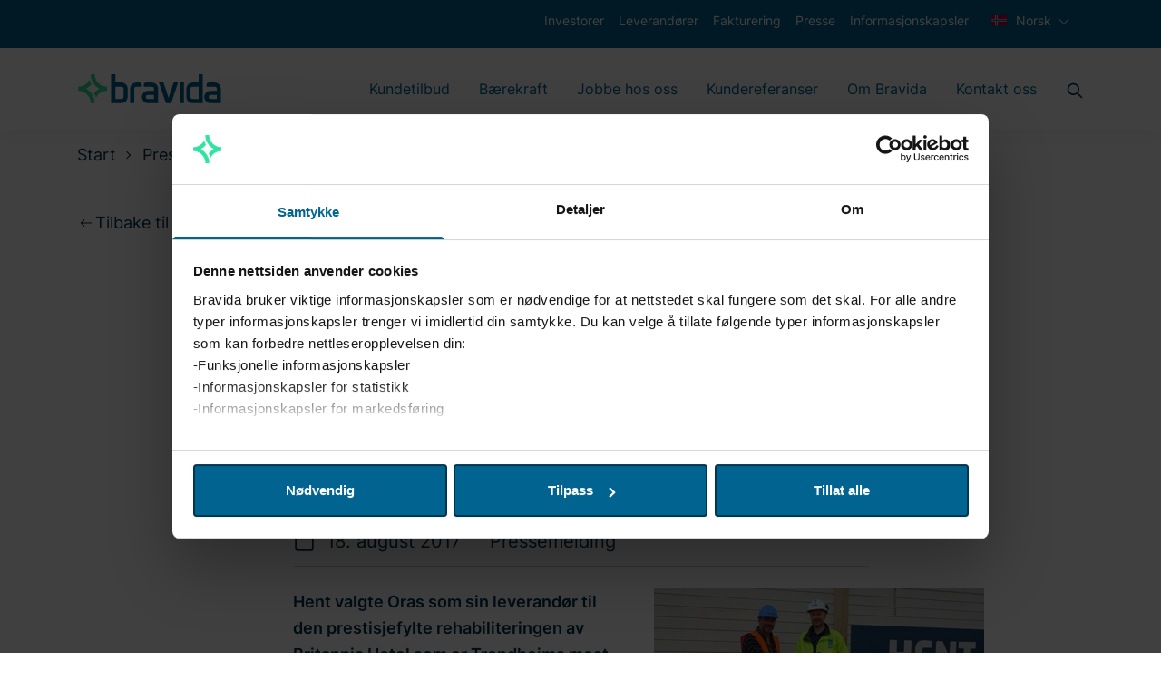

--- FILE ---
content_type: text/html; charset=utf-8
request_url: https://www.bravida.no/presse/pressemeldinger/2017/oras-leverer-rorkontrakten-til-britannia-hotel/
body_size: 15751
content:

<!DOCTYPE html>
<html lang="no" class="no-js">
<head>


<meta charset="utf-8" />
<meta http-equiv="x-ua-compatible" content="ie=edge" />
<title>ORAS LEVERER R&#xD8;RKONTRAKTEN TIL BRITANNIA HOTEL - Bravida</title>
<meta property="og:title" content="ORAS LEVERER R&#xD8;RKONTRAKTEN TIL BRITANNIA HOTEL - Bravida" />
<meta property="og:site_name" content="Bravida" />
<meta property="og:type" content="website" />
<meta property="og:url" content="https://www.bravida.no/presse/pressemeldinger/2017/oras-leverer-rorkontrakten-til-britannia-hotel/" />


    <meta name="description" content="Hent valgte Oras som sin leverand&#xF8;r til den prestisjefylte rehabiliteringen av Britannia Hotel som er Trondheims mest &#xE6;rverdige og klassiske hotell, sentralt plassert midt i Trondheim sentrum." />
    <meta property="og:description" content="Hent valgte Oras som sin leverand&#xF8;r til den prestisjefylte rehabiliteringen av Britannia Hotel som er Trondheims mest &#xE6;rverdige og klassiske hotell, sentralt plassert midt i Trondheim sentrum." />

<meta name="version" content="0.1.0" />
<meta name="viewport" content="width=device-width, initial-scale=1" />
<meta name="format-detection" content="telephone=no" />
<link href="https://www.bravida.no/presse/pressemeldinger/2017/oras-leverer-rorkontrakten-til-britannia-hotel/" rel="canonical" />





    <meta name="google-site-verification" content="aSTTDPRot6NSUViOY3DIVAk7RuYyralRaATJ_O3Ri2Y" />

    <script>
        document.querySelector('html').className =
            document.querySelector('html').className.replace(/\bno-\b/, '')
    </script>

        <!-- End Google Tag Manager -->
        <script>dataLayer = [{ 'uaIdCurrentMarket': 'UA-4813546-3', 'currentMarket': 'no' }];</script>
        <script>
            (function (w, d, s, l, i) {
                w[l] = w[l] || []; w[l].push({
                    'gtm.start':
                        new Date().getTime(), event: 'gtm.js'
                }); var f = d.getElementsByTagName(s)[0],
                    j = d.createElement(s), dl = l != 'dataLayer' ? '&l=' + l : ''; j.async = true; j.src =
                        '//www.googletagmanager.com/gtm.js?id=' + i + dl; f.parentNode.insertBefore(j, f);
            })(window, document, 'script', 'dataLayer', 'GTM-5NCDCN');
        </script>
        <!-- End Google Tag Manager -->
    <script>
        //Fallback Load cookiebot manually if initialization by GTM failed (probably due to ad blocker)
        window.addEventListener("load", (event) => {
            if (typeof Cookiebot === 'undefined') {
                var s = document.createElement('script');
                s.id = "Cookiebot";
                s.setAttribute('src', 'https://consent.cookiebot.com/uc.js');
                s.setAttribute('data-cbid', 'a16a5c04-9c65-4945-9ab4-44cdffae5c7a');
                document.body.appendChild(s);
            }
        });
    </script>


    
    
    <link rel="shortcut icon" href="/Static/favicons/favicon.ico">
    <link rel="icon" type="image/png" sizes="16x16" href="/Static/favicons/favicon-16x16.png">
    <link rel="icon" type="image/png" sizes="32x32" href="/Static/favicons/favicon-32x32.png">
    <link rel="icon" type="image/png" sizes="48x48" href="/Static/favicons/favicon-48x48.png">
    <meta name="mobile-web-app-capable" content="yes">
    <meta name="theme-color" content="#fff">
    <meta name="application-name" content="Bravida">
    <link rel="apple-touch-icon" sizes="57x57" href="/Static/favicons/apple-touch-icon-57x57.png">
    <link rel="apple-touch-icon" sizes="60x60" href="/Static/favicons/apple-touch-icon-60x60.png">
    <link rel="apple-touch-icon" sizes="72x72" href="/Static/favicons/apple-touch-icon-72x72.png">
    <link rel="apple-touch-icon" sizes="76x76" href="/Static/favicons/apple-touch-icon-76x76.png">
    <link rel="apple-touch-icon" sizes="114x114" href="/Static/favicons/apple-touch-icon-114x114.png">
    <link rel="apple-touch-icon" sizes="120x120" href="/Static/favicons/apple-touch-icon-120x120.png">
    <link rel="apple-touch-icon" sizes="144x144" href="/Static/favicons/apple-touch-icon-144x144.png">
    <link rel="apple-touch-icon" sizes="152x152" href="/Static/favicons/apple-touch-icon-152x152.png">
    <link rel="apple-touch-icon" sizes="167x167" href="/Static/favicons/apple-touch-icon-167x167.png">
    <link rel="apple-touch-icon" sizes="180x180" href="/Static/favicons/apple-touch-icon-180x180.png">
    <link rel="apple-touch-icon" sizes="1024x1024" href="/Static/favicons/apple-touch-icon-1024x1024.png">
    <meta name="apple-mobile-web-app-capable" content="yes">
    <meta name="apple-mobile-web-app-status-bar-style" content="black-translucent">
    <meta name="apple-mobile-web-app-title" content="Bravida">
    <meta name="msapplication-TileColor" content="#fff">
    <meta name="msapplication-TileImage" content="/Static/favicons/mstile-144x144.png">
    <meta name="msapplication-config" content="/Static/favicons/browserconfig.xml">
<link href="/Static/dist/app.74efa84c5775bf5e82ca.css" rel="stylesheet"><script type="text/javascript">!function(T,l,y){var S=T.location,u="script",k="instrumentationKey",D="ingestionendpoint",C="disableExceptionTracking",E="ai.device.",I="toLowerCase",b="crossOrigin",w="POST",e="appInsightsSDK",t=y.name||"appInsights";(y.name||T[e])&&(T[e]=t);var n=T[t]||function(d){var g=!1,f=!1,m={initialize:!0,queue:[],sv:"4",version:2,config:d};function v(e,t){var n={},a="Browser";return n[E+"id"]=a[I](),n[E+"type"]=a,n["ai.operation.name"]=S&&S.pathname||"_unknown_",n["ai.internal.sdkVersion"]="javascript:snippet_"+(m.sv||m.version),{time:function(){var e=new Date;function t(e){var t=""+e;return 1===t.length&&(t="0"+t),t}return e.getUTCFullYear()+"-"+t(1+e.getUTCMonth())+"-"+t(e.getUTCDate())+"T"+t(e.getUTCHours())+":"+t(e.getUTCMinutes())+":"+t(e.getUTCSeconds())+"."+((e.getUTCMilliseconds()/1e3).toFixed(3)+"").slice(2,5)+"Z"}(),iKey:e,name:"Microsoft.ApplicationInsights."+e.replace(/-/g,"")+"."+t,sampleRate:100,tags:n,data:{baseData:{ver:2}}}}var h=d.url||y.src;if(h){function a(e){var t,n,a,i,r,o,s,c,p,l,u;g=!0,m.queue=[],f||(f=!0,t=h,s=function(){var e={},t=d.connectionString;if(t)for(var n=t.split(";"),a=0;a<n.length;a++){var i=n[a].split("=");2===i.length&&(e[i[0][I]()]=i[1])}if(!e[D]){var r=e.endpointsuffix,o=r?e.location:null;e[D]="https://"+(o?o+".":"")+"dc."+(r||"services.visualstudio.com")}return e}(),c=s[k]||d[k]||"",p=s[D],l=p?p+"/v2/track":config.endpointUrl,(u=[]).push((n="SDK LOAD Failure: Failed to load Application Insights SDK script (See stack for details)",a=t,i=l,(o=(r=v(c,"Exception")).data).baseType="ExceptionData",o.baseData.exceptions=[{typeName:"SDKLoadFailed",message:n.replace(/\./g,"-"),hasFullStack:!1,stack:n+"\nSnippet failed to load ["+a+"] -- Telemetry is disabled\nHelp Link: https://go.microsoft.com/fwlink/?linkid=2128109\nHost: "+(S&&S.pathname||"_unknown_")+"\nEndpoint: "+i,parsedStack:[]}],r)),u.push(function(e,t,n,a){var i=v(c,"Message"),r=i.data;r.baseType="MessageData";var o=r.baseData;return o.message='AI (Internal): 99 message:"'+("SDK LOAD Failure: Failed to load Application Insights SDK script (See stack for details) ("+n+")").replace(/\"/g,"")+'"',o.properties={endpoint:a},i}(0,0,t,l)),function(e,t){if(JSON){var n=T.fetch;if(n&&!y.useXhr)n(t,{method:w,body:JSON.stringify(e),mode:"cors"});else if(XMLHttpRequest){var a=new XMLHttpRequest;a.open(w,t),a.setRequestHeader("Content-type","application/json"),a.send(JSON.stringify(e))}}}(u,l))}function i(e,t){f||setTimeout(function(){!t&&m.core||a()},500)}var e=function(){var n=l.createElement(u);n.src=h;var e=y[b];return!e&&""!==e||"undefined"==n[b]||(n[b]=e),n.onload=i,n.onerror=a,n.onreadystatechange=function(e,t){"loaded"!==n.readyState&&"complete"!==n.readyState||i(0,t)},n}();y.ld<0?l.getElementsByTagName("head")[0].appendChild(e):setTimeout(function(){l.getElementsByTagName(u)[0].parentNode.appendChild(e)},y.ld||0)}try{m.cookie=l.cookie}catch(p){}function t(e){for(;e.length;)!function(t){m[t]=function(){var e=arguments;g||m.queue.push(function(){m[t].apply(m,e)})}}(e.pop())}var n="track",r="TrackPage",o="TrackEvent";t([n+"Event",n+"PageView",n+"Exception",n+"Trace",n+"DependencyData",n+"Metric",n+"PageViewPerformance","start"+r,"stop"+r,"start"+o,"stop"+o,"addTelemetryInitializer","setAuthenticatedUserContext","clearAuthenticatedUserContext","flush"]),m.SeverityLevel={Verbose:0,Information:1,Warning:2,Error:3,Critical:4};var s=(d.extensionConfig||{}).ApplicationInsightsAnalytics||{};if(!0!==d[C]&&!0!==s[C]){method="onerror",t(["_"+method]);var c=T[method];T[method]=function(e,t,n,a,i){var r=c&&c(e,t,n,a,i);return!0!==r&&m["_"+method]({message:e,url:t,lineNumber:n,columnNumber:a,error:i}),r},d.autoExceptionInstrumented=!0}return m}(y.cfg);(T[t]=n).queue&&0===n.queue.length&&n.trackPageView({})}(window,document,{
src: "https://az416426.vo.msecnd.net/scripts/b/ai.2.min.js",
cfg: { 
    connectionString: 'InstrumentationKey=d6180845-fd63-46a1-a227-5caae5bc816a;IngestionEndpoint=https://swedencentral-0.in.applicationinsights.azure.com/;ApplicationId=68e9a2e3-cc54-4eb2-8a82-14b79bb5f8da'
}});
    </script></head>
<body class="Page pressfeedpage" data-currentpageid="6497" data-lang="no">
        <!-- Google Tag Manager (noscript) -->
        <noscript>
            <iframe src="//www.googletagmanager.com/ns.html?id=GTM-5NCDCN"
                    height="0" width="0" style="display: none; visibility: hidden"></iframe>
        </noscript>
        <!-- End Google Tag Manager (noscript) -->
    
    
    <script>
        var currentEpiLanguage = 'no';
    </script>

    <div class="page-container">

<header>
    <div class="bg-dark-blue d-none d-md-block top-header-row">
        <div class="container-xl">
            <div class="row">
                <div class="d-flex col-12 text-xs text-white">
                    <ul class="d-flex ml-auto">
                                <li class="px-2 py-3">
                                    <a href="https://investors.bravida.com/en" class="text-white ml-auto text-xs hover:underline" target="_blank">
                                        Investorer
                                    </a>
                                </li>
                                <li class="px-2 py-3">
                                    <a href="/leverandor/" class="text-white ml-auto text-xs hover:underline">
                                        Leverand&#xF8;rer
                                    </a>
                                </li>
                                <li class="px-2 py-3">
                                    <a href="/fakturering/" class="text-white ml-auto text-xs hover:underline">
                                        Fakturering
                                    </a>
                                </li>
                                <li class="px-2 py-3">
                                    <a href="/presse/" class="text-white ml-auto text-xs hover:underline">
                                        Presse
                                    </a>
                                </li>
                                <li class="px-2 py-3">
                                    <a href="/om-bravida/cookies/" class="text-white ml-auto text-xs hover:underline">
                                        Informasjonskapsler
                                    </a>
                                </li>
                        <li class="px-2 py-3">
                            
<div class="js-dropdown position-relative">
    <div class="c-dropdown__button-container">
        <button class="c-dropdown__button c-dropdown__button--white position-relative text-base button-reset js-dropdown-button d-flex" data-a11y-toggle="header-dropdown" aria-label="Velg språk">
            <svg version="1.1" id="Capa_1" xmlns="http://www.w3.org/2000/svg" xmlns:xlink="http://www.w3.org/1999/xlink" x="0px" y="0px" viewBox="0 0 512 512" style="enable-background:new 0 0 512 512;" xml:space="preserve" class="mr-2 pb-1 w-6 h-6" aria-hidden="true" focusable="false">
<rect y="85.334" style="fill:#D80027;" width="512" height="341.337" />
<polygon style="fill:#F0F0F0;" points="512,295.883 202.195,295.883 202.195,426.666 183.652,426.666 140.978,426.666   122.435,426.666 122.435,295.883 0,295.883 0,277.329 0,234.666 0,216.111 122.435,216.111 122.435,85.329 140.978,85.329   183.652,85.329 202.195,85.329 202.195,216.111 512,216.111 512,234.666 512,277.329 " />
<polygon style="fill:#2E52B2;" points="512,234.666 512,277.329 183.652,277.329 183.652,426.666 140.978,426.666 140.978,277.329   0,277.329 0,234.666 140.978,234.666 140.978,85.329 183.652,85.329 183.652,234.666 " />
<g>
</g>
<g>
</g>
<g>
</g>
<g>
</g>
<g>
</g>
<g>
</g>
<g>
</g>
<g>
</g>
<g>
</g>
<g>
</g>
<g>
</g>
<g>
</g>
<g>
</g>
<g>
</g>
<g>
</g>
</svg>
            Norsk
        </button>
    </div>
    <ul id="header-dropdown" class="c-dropdown__items list-style-none row" aria-hidden="true">
            <li class="c-dropdown__item w-100 text-primary">
                <a href="https://www.bravida.dk/" class="d-flex text-sm">
                    <svg version="1.1" id="Capa_1" xmlns="http://www.w3.org/2000/svg" xmlns:xlink="http://www.w3.org/1999/xlink" x="0px" y="0px" viewBox="0 0 512 512" style="enable-background:new 0 0 512 512;" xml:space="preserve" class="mr-2 w-6 h-6" aria-hidden="true" focusable="false">
<rect y="85.333" style="fill:#D80027;" width="512" height="341.337" />
<polygon style="fill:#F0F0F0;" points="192,85.33 128,85.33 128,223.996 0,223.996 0,287.996 128,287.996 128,426.662 192,426.662   192,287.996 512,287.996 512,223.996 192,223.996 " />
<g>
</g>
<g>
</g>
<g>
</g>
<g>
</g>
<g>
</g>
<g>
</g>
<g>
</g>
<g>
</g>
<g>
</g>
<g>
</g>
<g>
</g>
<g>
</g>
<g>
</g>
<g>
</g>
<g>
</g>
</svg> dansk
                </a>
            </li>
            <li class="c-dropdown__item w-100 text-primary">
                <a href="https://www.bravida.se/" class="d-flex text-sm">
                    <svg viewBox="0 0 20 14" version="1.1" xmlns="http://www.w3.org/2000/svg" xmlns:xlink="http://www.w3.org/1999/xlink" class="mr-2 w-6 h-6" aria-hidden="true" focusable="false">
  <title>sweden copy</title>
  <g id="Symbols" stroke="none" stroke-width="1" fill="none" fill-rule="evenodd">
    <g id="UI" transform="translate(-166.000000, -4588.000000)" fill-rule="nonzero">
      <g id="sweden-copy" transform="translate(166.000000, 4588.000000)">
        <rect id="Rectangle" fill="#0052B4" x="0" y="0.0130078125" width="20" height="13.3334766"></rect>
        <polygon id="Path" fill="#FFDA44" points="7.5 0.012890625 5 0.012890625 5 5.42953125 0 5.42953125 0 7.92953125 5 7.92953125 5 13.3461719 7.5 13.3461719 7.5 7.92953125 20 7.92953125 20 5.42953125 7.5 5.42953125"></polygon>
      </g>
    </g>
  </g>
</svg> svenska
                </a>
            </li>
            <li class="c-dropdown__item w-100 text-primary">
                <a href="/en/" class="d-flex text-sm">
                    <svg version="1.1" id="Capa_1" xmlns="http://www.w3.org/2000/svg" xmlns:xlink="http://www.w3.org/1999/xlink" x="0px" y="0px" viewBox="0 0 512 512" style="enable-background:new 0 0 512 512;" xml:space="preserve" class="mr-2 w-6 h-6" aria-hidden="true" focusable="false">
<rect y="85.333" style="fill:#F0F0F0;" width="512" height="341.337" />
<polygon style="fill:#D80027;" points="288,85.33 224,85.33 224,223.996 0,223.996 0,287.996 224,287.996 224,426.662 288,426.662   288,287.996 512,287.996 512,223.996 288,223.996 " />
<g>
	<polygon style="fill:#0052B4;" points="393.785,315.358 512,381.034 512,315.358  " />
	<polygon style="fill:#0052B4;" points="311.652,315.358 512,426.662 512,395.188 368.307,315.358  " />
	<polygon style="fill:#0052B4;" points="458.634,426.662 311.652,344.998 311.652,426.662  " />
</g>
<polygon style="fill:#F0F0F0;" points="311.652,315.358 512,426.662 512,395.188 368.307,315.358 " />
<polygon style="fill:#D80027;" points="311.652,315.358 512,426.662 512,395.188 368.307,315.358 " />
<g>
	<polygon style="fill:#0052B4;" points="90.341,315.356 0,365.546 0,315.356  " />
	<polygon style="fill:#0052B4;" points="200.348,329.51 200.348,426.661 25.491,426.661  " />
</g>
<polygon style="fill:#D80027;" points="143.693,315.358 0,395.188 0,426.662 0,426.662 200.348,315.358 " />
<g>
	<polygon style="fill:#0052B4;" points="118.215,196.634 0,130.958 0,196.634  " />
	<polygon style="fill:#0052B4;" points="200.348,196.634 0,85.33 0,116.804 143.693,196.634  " />
	<polygon style="fill:#0052B4;" points="53.366,85.33 200.348,166.994 200.348,85.33  " />
</g>
<polygon style="fill:#F0F0F0;" points="200.348,196.634 0,85.33 0,116.804 143.693,196.634 " />
<polygon style="fill:#D80027;" points="200.348,196.634 0,85.33 0,116.804 143.693,196.634 " />
<g>
	<polygon style="fill:#0052B4;" points="421.659,196.636 512,146.446 512,196.636  " />
	<polygon style="fill:#0052B4;" points="311.652,182.482 311.652,85.331 486.509,85.331  " />
</g>
<polygon style="fill:#D80027;" points="368.307,196.634 512,116.804 512,85.33 512,85.33 311.652,196.634 " />
<g>
</g>
<g>
</g>
<g>
</g>
<g>
</g>
<g>
</g>
<g>
</g>
<g>
</g>
<g>
</g>
<g>
</g>
<g>
</g>
<g>
</g>
<g>
</g>
<g>
</g>
<g>
</g>
<g>
</g>
</svg> English
                </a>
            </li>
            <li class="c-dropdown__item w-100 text-primary">
                <a href="https://www.bravida.fi/" class="d-flex text-sm">
                    <svg id="Layer_1" height="512" viewBox="0 0 128 128" width="512" xmlns="http://www.w3.org/2000/svg" data-name="Layer 1" class="mr-2 w-6 h-6" aria-hidden="true" focusable="false">
  <path d="m12 27.751h104v72.497h-104z" fill="#f0f0f0" />
  <path d="m116 54.667h-58.667v-26.916h-18.666v26.916h-26.916v18.666h26.916v26.916h18.666v-26.916h58.667z" fill="#0b55b1" />
</svg> suomi
                </a>
            </li>
    </ul>
</div>
                        </li>
                    </ul>
                </div>
            </div>
        </div>
    </div>
    <div class="bg-white main-header-row">
        <div class="container-xl">
            <div class="row">
                <div class="col-12 d-flex align-items-center">
                    <a href="/" class="mr-auto" aria-label="Start page">
                        <svg xmlns="http://www.w3.org/2000/svg" viewBox="0 0 999.13 211.95" class="logo logo--header" aria-hidden="true" focusable="false">
  <path class="logo__icon" fill="#34E0A1" d="M61.51 105.46a115.07 115.07 0 0037-31.31 127.07 127.07 0 01-14.09-30.64A85.14 85.14 0 018 91.29v28.34a85.14 85.14 0 0185 85h28.34c.04-43.26-24.04-80-59.83-99.17zm91.41 0a114.87 114.87 0 00-37 31.31A127.07 127.07 0 01130 167.41a85.15 85.15 0 0176.42-47.78V91.28a85.12 85.12 0 01-85-85H93c0 43.26 24.13 80.01 59.92 99.18z" />
  <path class="logo__text" fill="#006390" d="M595 62.94l34.6 105.89 35-105.89h30.8l-48 141.73h-35.62L563.59 62.94zm-246.84 42.52a42.52 42.52 0 00-42.52-42.52h-42.52V6.25h-28.35v198.42h70.87a42.52 42.52 0 0042.52-42.52v-56.69zm-42.52 70.86h-42.52v-85h42.52a14.17 14.17 0 0114.17 14.17v56.69a14.17 14.17 0 01-14.17 14.14zM430.35 62.94h-22.67a42.52 42.52 0 00-42.52 42.52v99.21h28.25l.05-99.21a14.17 14.17 0 0114.17-14.17h36.85V77.13a14.18 14.18 0 00-14.13-14.19zm127.57 42.52a42.52 42.52 0 00-42.52-42.52h-42.51a14.18 14.18 0 00-14.18 14.18v14.17h56.69a14.16 14.16 0 0114.17 14.17v14.17h-42.52a42.52 42.52 0 000 85h70.87zm-28.35 70.86h-42.52a14.17 14.17 0 010-28.34h42.52zm460.64-70.86a42.52 42.52 0 00-42.52-42.52h-42.51A14.18 14.18 0 00891 77.12v14.17h56.7a14.16 14.16 0 0114.17 14.17v14.17h-42.53a42.52 42.52 0 100 85h70.87zm-28.35 70.86h-42.52a14.17 14.17 0 010-28.34h42.52zM706.74 62.94h28.35v141.73h-28.35zm45.36 42.52v56.69a42.52 42.52 0 0042.52 42.52h70.86V6.25h-28.34v56.69h-42.52a42.52 42.52 0 00-42.52 42.52zm28.34 56.69v-56.69a14.17 14.17 0 0114.18-14.17h42.52v85h-42.52a14.17 14.17 0 01-14.18-14.14z" />
</svg>
                    </a>

<nav class="main-navigation main-navigation__mega-menu  d-none d-lg-flex align-items-center" aria-label="Hovedmeny">

        <ul class="menu-bar" aria-label="Huvudmeny">
                <li>

                        <button class="menu-bar__link menu-bar__link--toggle js-menu__link--toggle  ">
                            <a href="/kundetilbud/">Kundetilbud</a>
                        </button>
                        <div class="mega-menu mega-menu--sub-sections" data-mega-menu>

                            <ul class="mega-menu__submenu-list d-flex flex-wrap ">

                                    <li>
                                            <p>V&#xE5;re vanligste tjenester</p>
                                        <ul class="mega-menu__submenu">
                                                    <li class="mega-menu__submenu__item ">
                                                        <div class="mega-menu__submenu__item-container">
                                                            <a class="mega-menu__submenu__item-link" href="/kundetilbud/elektro/">
                                                                <div class="mega-menu__submenu__item-link--text">
                                                                    Elektro

                                                                </div>
                                                            </a>
                                                        </div>
                                                    </li>
                                                    <li class="mega-menu__submenu__item ">
                                                        <div class="mega-menu__submenu__item-container">
                                                            <a class="mega-menu__submenu__item-link" href="/kundetilbud/ror/">
                                                                <div class="mega-menu__submenu__item-link--text">
                                                                    R&#xF8;r

                                                                </div>
                                                            </a>
                                                        </div>
                                                    </li>
                                                    <li class="mega-menu__submenu__item ">
                                                        <div class="mega-menu__submenu__item-container">
                                                            <a class="mega-menu__submenu__item-link" href="/kundetilbud/ventilasjon/">
                                                                <div class="mega-menu__submenu__item-link--text">
                                                                    Ventilasjon

                                                                </div>
                                                            </a>
                                                        </div>
                                                    </li>
                                                    <li class="mega-menu__submenu__item ">
                                                        <div class="mega-menu__submenu__item-container">
                                                            <a class="mega-menu__submenu__item-link" href="/kundetilbud/Brann-og-sikkerhet/">
                                                                <div class="mega-menu__submenu__item-link--text">
                                                                    Brann og sikkerhet

                                                                </div>
                                                            </a>
                                                        </div>
                                                    </li>
                                                    <li class="mega-menu__submenu__item ">
                                                        <div class="mega-menu__submenu__item-container">
                                                            <a class="mega-menu__submenu__item-link" href="/kundetilbud/kjoling/">
                                                                <div class="mega-menu__submenu__item-link--text">
                                                                    Kj&#xF8;ling

                                                                </div>
                                                            </a>
                                                        </div>
                                                    </li>
                                                    <li class="mega-menu__submenu__item ">
                                                        <div class="mega-menu__submenu__item-container">
                                                            <a class="mega-menu__submenu__item-link" href="/kundetilbud/sprinkleranlegg/">
                                                                <div class="mega-menu__submenu__item-link--text">
                                                                    Sprinkler

                                                                </div>
                                                            </a>
                                                        </div>
                                                    </li>
                                        </ul>
                                    </li>
                                    <li>
                                            <p>Energi og digitalisering</p>
                                        <ul class="mega-menu__submenu">
                                                    <li class="mega-menu__submenu__item ">
                                                        <div class="mega-menu__submenu__item-container">
                                                            <a class="mega-menu__submenu__item-link" href="/kundetilbud/Energitjenester/">
                                                                <div class="mega-menu__submenu__item-link--text">
                                                                    Energitjenester

                                                                </div>
                                                            </a>
                                                        </div>
                                                    </li>
                                                    <li class="mega-menu__submenu__item ">
                                                        <div class="mega-menu__submenu__item-container">
                                                            <a class="mega-menu__submenu__item-link" href="/kundetilbud/byggautomasjon/">
                                                                <div class="mega-menu__submenu__item-link--text">
                                                                    Automasjon

                                                                </div>
                                                            </a>
                                                        </div>
                                                    </li>
                                                    <li class="mega-menu__submenu__item ">
                                                        <div class="mega-menu__submenu__item-container">
                                                            <a class="mega-menu__submenu__item-link" href="/kundetilbud/Elbillading/">
                                                                <div class="mega-menu__submenu__item-link--text">
                                                                    Elbillading

                                                                </div>
                                                            </a>
                                                        </div>
                                                    </li>
                                                    <li class="mega-menu__submenu__item ">
                                                        <div class="mega-menu__submenu__item-container">
                                                            <a class="mega-menu__submenu__item-link" href="/kundetilbud/nodstrom/">
                                                                <div class="mega-menu__submenu__item-link--text">
                                                                    N&#xF8;d- og reservekraft

                                                                </div>
                                                            </a>
                                                        </div>
                                                    </li>
                                                    <li class="mega-menu__submenu__item ">
                                                        <div class="mega-menu__submenu__item-container">
                                                            <a class="mega-menu__submenu__item-link" href="/kundetilbud/solceller/">
                                                                <div class="mega-menu__submenu__item-link--text">
                                                                    Solceller

                                                                </div>
                                                            </a>
                                                        </div>
                                                    </li>
                                        </ul>
                                    </li>
                                    <li>
                                            <p>Service</p>
                                        <ul class="mega-menu__submenu">
                                                    <li class="mega-menu__submenu__item ">
                                                        <div class="mega-menu__submenu__item-container">
                                                            <a class="mega-menu__submenu__item-link" href="/kundetilbud/service/">
                                                                <div class="mega-menu__submenu__item-link--text">
                                                                    Service

                                                                </div>
                                                            </a>
                                                        </div>
                                                    </li>
                                                    <li class="mega-menu__submenu__item ">
                                                        <div class="mega-menu__submenu__item-container">
                                                            <a class="mega-menu__submenu__item-link" href="/kundetilbud/teknisk-bygningsdrift/">
                                                                <div class="mega-menu__submenu__item-link--text">
                                                                    Teknisk bygningsdrift

                                                                </div>
                                                            </a>
                                                        </div>
                                                    </li>
                                                    <li class="mega-menu__submenu__item ">
                                                        <div class="mega-menu__submenu__item-container">
                                                            <a class="mega-menu__submenu__item-link" href="/kundetilbud/TFM/">
                                                                <div class="mega-menu__submenu__item-link--text">
                                                                    Teknisk facility management

                                                                </div>
                                                            </a>
                                                        </div>
                                                    </li>
                                                    <li class="mega-menu__submenu__item ">
                                                        <div class="mega-menu__submenu__item-container">
                                                            <a class="mega-menu__submenu__item-link" href="/kundetilbud/greenhub/">
                                                                <div class="mega-menu__submenu__item-link--text">
                                                                    GreenHub

                                                                </div>
                                                            </a>
                                                        </div>
                                                    </li>
                                                    <li class="mega-menu__submenu__item ">
                                                        <div class="mega-menu__submenu__item-container">
                                                            <a class="mega-menu__submenu__item-link" href="/kundetilbud/havbruk/">
                                                                <div class="mega-menu__submenu__item-link--text">
                                                                    Havbruk

                                                                </div>
                                                            </a>
                                                        </div>
                                                    </li>
                                        </ul>
                                    </li>
                                    <li>
                                            <p>Installasjon</p>
                                        <ul class="mega-menu__submenu">
                                                    <li class="mega-menu__submenu__item ">
                                                        <div class="mega-menu__submenu__item-container">
                                                            <a class="mega-menu__submenu__item-link" href="/kundetilbud/prosjekt/">
                                                                <div class="mega-menu__submenu__item-link--text">
                                                                    Prosjekt

                                                                </div>
                                                            </a>
                                                        </div>
                                                    </li>
                                                    <li class="mega-menu__submenu__item ">
                                                        <div class="mega-menu__submenu__item-container">
                                                            <a class="mega-menu__submenu__item-link" href="/kundetilbud/samordnede-installasjoner/">
                                                                <div class="mega-menu__submenu__item-link--text">
                                                                    Samordnede installasjoner

                                                                </div>
                                                            </a>
                                                        </div>
                                                    </li>
                                                    <li class="mega-menu__submenu__item ">
                                                        <div class="mega-menu__submenu__item-container">
                                                            <a class="mega-menu__submenu__item-link" href="/kundetilbud/elkraft/">
                                                                <div class="mega-menu__submenu__item-link--text">
                                                                    Elkraft og industri

                                                                </div>
                                                            </a>
                                                        </div>
                                                    </li>
                                        </ul>
                                    </li>
                            </ul>
                        </div>
                </li>
                <li>

                        <button class="menu-bar__link menu-bar__link--toggle js-menu__link--toggle  ">
                            <a href="/barekraft/">B&#xE6;rekraft</a>
                        </button>
                        <div class="mega-menu " data-mega-menu>

                            <ul class="mega-menu__submenu-list ">

                                    <li>
                                        <ul class="mega-menu__submenu">
                                                    <li class="mega-menu__submenu__item ">
                                                        <a class="mega-menu__link-second" href="/barekraft/Klima-energi-og-ressursbruk/">
                                                            Klima, energi og ressursbruk
                                                        </a>
                                                    </li>
                                                    <li class="mega-menu__submenu__item ">
                                                        <a class="mega-menu__link-second" href="/barekraft/samfunnsansvar/">
                                                            Samfunnsansvar
                                                        </a>
                                                    </li>
                                                    <li class="mega-menu__submenu__item ">
                                                        <a class="mega-menu__link-second" href="/barekraft/etikk/">
                                                            Etikk
                                                        </a>
                                                    </li>
                                                    <li class="mega-menu__submenu__item ">
                                                        <a class="mega-menu__link-second" href="/barekraft/styring-oppfolging-og-utvikling-av-barekraftsarbeidet/">
                                                            Styring, oppf&#xF8;lging og utvikling av b&#xE6;rekraftsarbeidet
                                                        </a>
                                                    </li>
                                                    <li class="mega-menu__submenu__item ">
                                                        <a class="mega-menu__link-second" href="/barekraft/apenhetsloven/">
                                                            &#xC5;penhetsloven
                                                        </a>
                                                    </li>
                                        </ul>
                                    </li>
                            </ul>
                        </div>
                </li>
                <li>

                        <button class="menu-bar__link menu-bar__link--toggle js-menu__link--toggle  ">
                            <a href="/jobbe-hos-oss/">Jobbe hos oss</a>
                        </button>
                        <div class="mega-menu " data-mega-menu>

                            <ul class="mega-menu__submenu-list ">

                                    <li>
                                        <ul class="mega-menu__submenu">
                                                    <li class="mega-menu__submenu__item ">
                                                        <a class="mega-menu__link-second" href="/jobbe-hos-oss/start-din-karriere-i-bravida/">
                                                            Start din karriere i Bravida
                                                        </a>
                                                    </li>
                                                    <li class="mega-menu__submenu__item ">
                                                        <a class="mega-menu__link-second" href="/jobbe-hos-oss/hvorfor-du-bor-velge-bravida/">
                                                            Hvorfor du b&#xF8;r velge Bravida
                                                        </a>
                                                    </li>
                                                    <li class="mega-menu__submenu__item ">
                                                        <a class="mega-menu__link-second" href="/jobbe-hos-oss/voks-med-oss/">
                                                            Voks med oss
                                                        </a>
                                                    </li>
                                                    <li class="mega-menu__submenu__item ">
                                                        <a class="mega-menu__link-second" href="/jobbe-hos-oss/mot-noen-av-oss/">
                                                            M&#xF8;t noen av oss
                                                        </a>
                                                    </li>
                                                    <li class="mega-menu__submenu__item ">
                                                        <a class="mega-menu__link-second" href="/jobbe-hos-oss/ledige-stillinger/">
                                                            Ledige stillinger
                                                        </a>
                                                    </li>
                                                    <li class="mega-menu__submenu__item ">
                                                        <a class="mega-menu__link-second" href="/jobbe-hos-oss/voks-med-oss/larling/">
                                                            L&#xE6;rling i Bravida
                                                        </a>
                                                    </li>
                                        </ul>
                                    </li>
                            </ul>
                        </div>
                </li>
                <li>

                        <a class="menu-bar__link menu__link--no-children " href="/om-bravida/kundereferanser/">
                            Kundereferanser
                        </a>
                </li>
                <li>

                        <button class="menu-bar__link menu-bar__link--toggle js-menu__link--toggle  ">
                            <a href="/om-bravida/">Om Bravida</a>
                        </button>
                        <div class="mega-menu " data-mega-menu>

                            <ul class="mega-menu__submenu-list ">

                                    <li>
                                        <ul class="mega-menu__submenu">
                                                    <li class="mega-menu__submenu__item ">
                                                        <a class="mega-menu__link-second" href="/om-bravida/bravidas-historie/">
                                                            Bravidas historie
                                                        </a>
                                                    </li>
                                                    <li class="mega-menu__submenu__item ">
                                                        <a class="mega-menu__link-second" href="/om-bravida/bravida-100/">
                                                            Bravida 100 &#xE5;r
                                                        </a>
                                                    </li>
                                                    <li class="mega-menu__submenu__item ">
                                                        <a class="mega-menu__link-second" href="/om-bravida/mal/">
                                                            M&#xE5;l
                                                        </a>
                                                    </li>
                                                    <li class="mega-menu__submenu__item ">
                                                        <a class="mega-menu__link-second" href="/om-bravida/strategier-og-forretningsmodell/">
                                                            Strategier og forretningsmodell
                                                        </a>
                                                    </li>
                                                    <li class="mega-menu__submenu__item ">
                                                        <a class="mega-menu__link-second" href="/om-bravida/organisasjon/">
                                                            Organisasjon
                                                        </a>
                                                    </li>
                                                    <li class="mega-menu__submenu__item ">
                                                        <a class="mega-menu__link-second" href="/om-bravida/vare-verdier/">
                                                            V&#xE5;re verdier
                                                        </a>
                                                    </li>
                                                    <li class="mega-menu__submenu__item ">
                                                        <a class="mega-menu__link-second" href="/om-bravida/ledelsen-i-norge2/">
                                                            Ledelsen i Norge
                                                        </a>
                                                    </li>
                                                    <li class="mega-menu__submenu__item ">
                                                        <a class="mega-menu__link-second" href="/om-bravida/the-bravida-way/">
                                                            The Bravida Way
                                                        </a>
                                                    </li>
                                                    <li class="mega-menu__submenu__item ">
                                                        <a class="mega-menu__link-second" href="/om-bravida/hms-i-bravida/">
                                                            HMS i Bravida
                                                        </a>
                                                    </li>
                                                    <li class="mega-menu__submenu__item ">
                                                        <a class="mega-menu__link-second" href="/om-bravida/cookies/">
                                                            Informasjonskapsler
                                                        </a>
                                                    </li>
                                                    <li class="mega-menu__submenu__item ">
                                                        <a class="mega-menu__link-second" href="/om-bravida/personvernerklaring/">
                                                            Personvernerkl&#xE6;ring
                                                        </a>
                                                    </li>
                                                    <li class="mega-menu__submenu__item ">
                                                        <a class="mega-menu__link-second" href="/kundetilbud/bravida-webinar/">
                                                            Webinar
                                                        </a>
                                                    </li>
                                        </ul>
                                    </li>
                            </ul>
                        </div>
                </li>
                <li>

                        <a class="menu-bar__link menu__link--no-children " href="/kontakt/">
                            Kontakt oss
                        </a>
                </li>

                <li class="mega-menu__item mega-menu__item--search pr-0">
                    <a class="mega-menu__link mega-menu__link--search" href="/sok/" aria-label="S&#xF8;k">
                        <svg fill="none" viewBox="0 0 24 24" xmlns="http://www.w3.org/2000/svg" class="mt-1 s-5">
  <path xmlns="http://www.w3.org/2000/svg" d="M10 4C6.68629 4 4 6.68629 4 10C4 13.3137 6.68629 16 10 16C13.3137 16 16 13.3137 16 10C16 6.68629 13.3137 4 10 4ZM2 10C2 5.58172 5.58172 2 10 2C14.4183 2 18 5.58172 18 10C18 11.8487 17.3729 13.551 16.3199 14.9056L21.7071 20.2929C22.0976 20.6834 22.0976 21.3166 21.7071 21.7071C21.3166 22.0976 20.6834 22.0976 20.2929 21.7071L14.9056 16.3199C13.551 17.3729 11.8487 18 10 18C5.58172 18 2 14.4183 2 10Z" fill="#00354E"></path>
</svg>
                    </a>
                </li>
        </ul>






</nav>

                    <a href="/sok/" aria-label="S&#xF8;k" class="d-lg-none mb-1 mr-2">
                        <svg fill="none" viewBox="0 0 24 24" xmlns="http://www.w3.org/2000/svg" class="mt-1">
  <path xmlns="http://www.w3.org/2000/svg" d="M10 4C6.68629 4 4 6.68629 4 10C4 13.3137 6.68629 16 10 16C13.3137 16 16 13.3137 16 10C16 6.68629 13.3137 4 10 4ZM2 10C2 5.58172 5.58172 2 10 2C14.4183 2 18 5.58172 18 10C18 11.8487 17.3729 13.551 16.3199 14.9056L21.7071 20.2929C22.0976 20.6834 22.0976 21.3166 21.7071 21.7071C21.3166 22.0976 20.6834 22.0976 20.2929 21.7071L14.9056 16.3199C13.551 17.3729 11.8487 18 10 18C5.58172 18 2 14.4183 2 10Z" fill="#00354E"></path>
</svg>
                    </a>
                    <button data-toggle="js-toggle-target-m-menu" class="js-toggle js-menu-button c-hamburger c-hamburger--spin" aria-label="Meny">
                        <div class="c-hamburger-box" aria-hidden="true">
                            <span></span>
                            <span></span>
                            <span></span>
                            <span></span>
                        </div>
                    </button>
                </div>
            </div>
        </div>
        <div id="js-toggle-target-m-menu" class="js-menuwrapper mobile-menu-target">
            <div class="js-language-mobile language-mobile">
                
<div class="js-dropdown position-relative">
    <div class="c-dropdown__button-container">
        <button class="c-dropdown__button c-dropdown__button--white position-relative text-base button-reset js-dropdown-button d-flex" data-a11y-toggle="mobile-dropdown" aria-label="Velg språk">
            <svg version="1.1" id="Capa_1" xmlns="http://www.w3.org/2000/svg" xmlns:xlink="http://www.w3.org/1999/xlink" x="0px" y="0px" viewBox="0 0 512 512" style="enable-background:new 0 0 512 512;" xml:space="preserve" class="mr-2 pb-1 w-6 h-6" aria-hidden="true" focusable="false">
<rect y="85.334" style="fill:#D80027;" width="512" height="341.337" />
<polygon style="fill:#F0F0F0;" points="512,295.883 202.195,295.883 202.195,426.666 183.652,426.666 140.978,426.666   122.435,426.666 122.435,295.883 0,295.883 0,277.329 0,234.666 0,216.111 122.435,216.111 122.435,85.329 140.978,85.329   183.652,85.329 202.195,85.329 202.195,216.111 512,216.111 512,234.666 512,277.329 " />
<polygon style="fill:#2E52B2;" points="512,234.666 512,277.329 183.652,277.329 183.652,426.666 140.978,426.666 140.978,277.329   0,277.329 0,234.666 140.978,234.666 140.978,85.329 183.652,85.329 183.652,234.666 " />
<g>
</g>
<g>
</g>
<g>
</g>
<g>
</g>
<g>
</g>
<g>
</g>
<g>
</g>
<g>
</g>
<g>
</g>
<g>
</g>
<g>
</g>
<g>
</g>
<g>
</g>
<g>
</g>
<g>
</g>
</svg>
            Norsk
        </button>
    </div>
    <ul id="mobile-dropdown" class="c-dropdown__items list-style-none row" aria-hidden="true">
            <li class="c-dropdown__item w-100 text-primary">
                <a href="https://www.bravida.dk/" class="d-flex text-sm">
                    <svg version="1.1" id="Capa_1" xmlns="http://www.w3.org/2000/svg" xmlns:xlink="http://www.w3.org/1999/xlink" x="0px" y="0px" viewBox="0 0 512 512" style="enable-background:new 0 0 512 512;" xml:space="preserve" class="mr-2 w-6 h-6" aria-hidden="true" focusable="false">
<rect y="85.333" style="fill:#D80027;" width="512" height="341.337" />
<polygon style="fill:#F0F0F0;" points="192,85.33 128,85.33 128,223.996 0,223.996 0,287.996 128,287.996 128,426.662 192,426.662   192,287.996 512,287.996 512,223.996 192,223.996 " />
<g>
</g>
<g>
</g>
<g>
</g>
<g>
</g>
<g>
</g>
<g>
</g>
<g>
</g>
<g>
</g>
<g>
</g>
<g>
</g>
<g>
</g>
<g>
</g>
<g>
</g>
<g>
</g>
<g>
</g>
</svg> dansk
                </a>
            </li>
            <li class="c-dropdown__item w-100 text-primary">
                <a href="https://www.bravida.se/" class="d-flex text-sm">
                    <svg viewBox="0 0 20 14" version="1.1" xmlns="http://www.w3.org/2000/svg" xmlns:xlink="http://www.w3.org/1999/xlink" class="mr-2 w-6 h-6" aria-hidden="true" focusable="false">
  <title>sweden copy</title>
  <g id="Symbols" stroke="none" stroke-width="1" fill="none" fill-rule="evenodd">
    <g id="UI" transform="translate(-166.000000, -4588.000000)" fill-rule="nonzero">
      <g id="sweden-copy" transform="translate(166.000000, 4588.000000)">
        <rect id="Rectangle" fill="#0052B4" x="0" y="0.0130078125" width="20" height="13.3334766"></rect>
        <polygon id="Path" fill="#FFDA44" points="7.5 0.012890625 5 0.012890625 5 5.42953125 0 5.42953125 0 7.92953125 5 7.92953125 5 13.3461719 7.5 13.3461719 7.5 7.92953125 20 7.92953125 20 5.42953125 7.5 5.42953125"></polygon>
      </g>
    </g>
  </g>
</svg> svenska
                </a>
            </li>
            <li class="c-dropdown__item w-100 text-primary">
                <a href="/en/" class="d-flex text-sm">
                    <svg version="1.1" id="Capa_1" xmlns="http://www.w3.org/2000/svg" xmlns:xlink="http://www.w3.org/1999/xlink" x="0px" y="0px" viewBox="0 0 512 512" style="enable-background:new 0 0 512 512;" xml:space="preserve" class="mr-2 w-6 h-6" aria-hidden="true" focusable="false">
<rect y="85.333" style="fill:#F0F0F0;" width="512" height="341.337" />
<polygon style="fill:#D80027;" points="288,85.33 224,85.33 224,223.996 0,223.996 0,287.996 224,287.996 224,426.662 288,426.662   288,287.996 512,287.996 512,223.996 288,223.996 " />
<g>
	<polygon style="fill:#0052B4;" points="393.785,315.358 512,381.034 512,315.358  " />
	<polygon style="fill:#0052B4;" points="311.652,315.358 512,426.662 512,395.188 368.307,315.358  " />
	<polygon style="fill:#0052B4;" points="458.634,426.662 311.652,344.998 311.652,426.662  " />
</g>
<polygon style="fill:#F0F0F0;" points="311.652,315.358 512,426.662 512,395.188 368.307,315.358 " />
<polygon style="fill:#D80027;" points="311.652,315.358 512,426.662 512,395.188 368.307,315.358 " />
<g>
	<polygon style="fill:#0052B4;" points="90.341,315.356 0,365.546 0,315.356  " />
	<polygon style="fill:#0052B4;" points="200.348,329.51 200.348,426.661 25.491,426.661  " />
</g>
<polygon style="fill:#D80027;" points="143.693,315.358 0,395.188 0,426.662 0,426.662 200.348,315.358 " />
<g>
	<polygon style="fill:#0052B4;" points="118.215,196.634 0,130.958 0,196.634  " />
	<polygon style="fill:#0052B4;" points="200.348,196.634 0,85.33 0,116.804 143.693,196.634  " />
	<polygon style="fill:#0052B4;" points="53.366,85.33 200.348,166.994 200.348,85.33  " />
</g>
<polygon style="fill:#F0F0F0;" points="200.348,196.634 0,85.33 0,116.804 143.693,196.634 " />
<polygon style="fill:#D80027;" points="200.348,196.634 0,85.33 0,116.804 143.693,196.634 " />
<g>
	<polygon style="fill:#0052B4;" points="421.659,196.636 512,146.446 512,196.636  " />
	<polygon style="fill:#0052B4;" points="311.652,182.482 311.652,85.331 486.509,85.331  " />
</g>
<polygon style="fill:#D80027;" points="368.307,196.634 512,116.804 512,85.33 512,85.33 311.652,196.634 " />
<g>
</g>
<g>
</g>
<g>
</g>
<g>
</g>
<g>
</g>
<g>
</g>
<g>
</g>
<g>
</g>
<g>
</g>
<g>
</g>
<g>
</g>
<g>
</g>
<g>
</g>
<g>
</g>
<g>
</g>
</svg> English
                </a>
            </li>
            <li class="c-dropdown__item w-100 text-primary">
                <a href="https://www.bravida.fi/" class="d-flex text-sm">
                    <svg id="Layer_1" height="512" viewBox="0 0 128 128" width="512" xmlns="http://www.w3.org/2000/svg" data-name="Layer 1" class="mr-2 w-6 h-6" aria-hidden="true" focusable="false">
  <path d="m12 27.751h104v72.497h-104z" fill="#f0f0f0" />
  <path d="m116 54.667h-58.667v-26.916h-18.666v26.916h-26.916v18.666h26.916v26.916h18.666v-26.916h58.667z" fill="#0b55b1" />
</svg> suomi
                </a>
            </li>
    </ul>
</div>
            </div>
        </div>
    </div>
</header>

        






    <div class="container-xl">
        <nav aria-label="Breadcrumb" class="row">
            <ol class="breadcrumb col-12" itemscope itemtype="https://schema.org/BreadcrumbList">

                    <li class="breadcrumb__item"
                        itemprop="itemListElement"
                        itemscope
                        itemtype="https://schema.org/ListItem">
                        <a class="breadcrumb__link" itemprop="item" href="/">
                            <span itemprop="name">Start</span>
                        </a>
                        <meta itemprop="position" content="1" />
                    </li>
                    <li class="breadcrumb__item"
                        itemprop="itemListElement"
                        itemscope
                        itemtype="https://schema.org/ListItem">
                        <a class="breadcrumb__link" itemprop="item" href="/presse/">
                            <span itemprop="name">Presse</span>
                        </a>
                        <meta itemprop="position" content="2" />
                    </li>
                    <li class="breadcrumb__item"
                        itemprop="itemListElement"
                        itemscope
                        itemtype="https://schema.org/ListItem">
                        <a class="breadcrumb__link" itemprop="item" href="/presse/pressemeldinger/">
                            <span itemprop="name">Pressemeldinger</span>
                        </a>
                        <meta itemprop="position" content="3" />
                    </li>
                    <li class="breadcrumb__item"
                        itemprop="itemListElement"
                        itemscope
                        itemtype="https://schema.org/ListItem">
                        <a class="breadcrumb__link" itemprop="item" href="/presse/pressemeldinger/2017/">
                            <span itemprop="name">2017</span>
                        </a>
                        <meta itemprop="position" content="4" />
                    </li>

                <li class="breadcrumb__item"
                    itemprop="itemListElement"
                    itemscope
                    itemtype="https://schema.org/ListItem">
                    <span class="breadcrumb__currentpage" itemprop="name" aria-current="page">
                        ORAS LEVERER R&#xD8;RKONTRAKTEN TIL BRITANNIA HOTEL
                    </span>
                    <meta itemprop="position" content="5" />
                </li>
            </ol>
        </nav>
    </div>


<div class="page-content">
    <div class="container">

            <div class="row mb-8">
                <a href="/presse/pressemeldinger/2017/" class="col-6 link-arrow link-arrow-reverse">
                    Tilbake til 2017
                </a>
            </div>

        <div class="row justify-content-center">
            <div class="col-12 col-md-10 col-lg-7">
                
<h1 class="text-medium-blue"  >ORAS LEVERER RØRKONTRAKTEN TIL BRITANNIA HOTEL</h1>


                    <div class="d-flex align-items-center border-top border-bottom mt-8 mb-6 py-3 text-lg">
                        <svg xmlns="http://www.w3.org/2000/svg" fill="none" stroke="currentColor" stroke-linecap="round" stroke-linejoin="round" stroke-width="1.8" viewBox="0 0 24 24" class=" mr-3 s-5" aria-hidden="true" focusable="false">
  <rect width="18" height="18" x="3" y="4" rx="2" ry="2" />
  <path d="M16 2v4M8 2v4M3 10h18" />
</svg>

                        <time datetime="18.08.2017 11:18:38" class="mr-7 ">18. august 2017</time>
                        <p>
                            Pressemelding
                        </p>
                    </div>

                    <div class="prose">

                            <img loading="lazy" src="/contentassets/f8c9d1c6a84f4303867cfd8af651f700/3.jpg?width=364&amp;hmac=1ae8a94635097c5c3d9fb57371882827ac8c8d7db9e04a07426aebdedecb244b" class="article-aside" />

                        


<p><strong>Hent valgte Oras som sin leverandør til den prestisjefylte rehabiliteringen av Britannia Hotel som er Trondheims mest ærverdige og klassiske hotell, sentralt plassert midt i Trondheim sentrum.</strong></p>
<p>Oras AS, Distrikt Trøndelag er stolt over å kunne meddele å ha signert kontrakt med Hent AS på rørentreprisen på Britannia Hotel i Trondheim.<br />- Vi er svært godt fornøyd med å få være en del av et av de største rehabiliteringsprosjektene i Trondheim på mange år. Vi er nå i planleggingsfasen mens bygget rives, men ser frem til å komme skikkelig i gang med produksjonen i løpet av høsten. Vi skal starte med å legge om mye av bunnledningene i kjeller i forbindelse med nytt kjøkken til restauranten Jonatan og nye toalettsoner, så det er mange kvadratmeter med betonggulv som skal skjæres opp og fjernes. Vi skal i tillegg levere sanitær, varme/kjøling og sprinkleranlegg til det ærverdige hotellet. Eier og Byggherre har lagt listen for kvalitet meget høyt så da er det ekstra smigrende at hovedentreprenøren Hent har valgt oss, avslutter prosjektleder Håvard Asla hos Oras. Oras er i dag et datterselskap av Bravida Norge AS.</p>
<p>- Vi valgte Oras på denne entreprisen fordi Oras hadde forstått og tatt innover seg prosjektets høye kvalitetskrav. Etter flere avklarende runder framsto Oras’ tilbud som komplett, sier Tore Kvalen som er prosjektleder hos HENT.</p>
<p>For ytterligere informasjon, kontakt</p>
<p>Direktør Robert Walnum Skjerstad, Leder distrikt Trøndelag, Oras AS , mobil 41236568</p>
                    </div>


                

            </div>
        </div>
    </div>
</div>



    </div>

<footer class="bg-dark-blue py-9">
    <div class="container-xl">
        <div class="row">
            <div class="col-12 d-flex align-items-center mb-8">
                <a href="/" aria-label="Hjem">
                    <svg xmlns="http://www.w3.org/2000/svg" viewBox="0 0 999.13 211.95" class="logo logo--inverted logo--footer" aria-hidden="true" focusable="false">
  <path class="logo__icon" fill="#34E0A1" d="M61.51 105.46a115.07 115.07 0 0037-31.31 127.07 127.07 0 01-14.09-30.64A85.14 85.14 0 018 91.29v28.34a85.14 85.14 0 0185 85h28.34c.04-43.26-24.04-80-59.83-99.17zm91.41 0a114.87 114.87 0 00-37 31.31A127.07 127.07 0 01130 167.41a85.15 85.15 0 0176.42-47.78V91.28a85.12 85.12 0 01-85-85H93c0 43.26 24.13 80.01 59.92 99.18z" />
  <path class="logo__text" fill="#006390" d="M595 62.94l34.6 105.89 35-105.89h30.8l-48 141.73h-35.62L563.59 62.94zm-246.84 42.52a42.52 42.52 0 00-42.52-42.52h-42.52V6.25h-28.35v198.42h70.87a42.52 42.52 0 0042.52-42.52v-56.69zm-42.52 70.86h-42.52v-85h42.52a14.17 14.17 0 0114.17 14.17v56.69a14.17 14.17 0 01-14.17 14.14zM430.35 62.94h-22.67a42.52 42.52 0 00-42.52 42.52v99.21h28.25l.05-99.21a14.17 14.17 0 0114.17-14.17h36.85V77.13a14.18 14.18 0 00-14.13-14.19zm127.57 42.52a42.52 42.52 0 00-42.52-42.52h-42.51a14.18 14.18 0 00-14.18 14.18v14.17h56.69a14.16 14.16 0 0114.17 14.17v14.17h-42.52a42.52 42.52 0 000 85h70.87zm-28.35 70.86h-42.52a14.17 14.17 0 010-28.34h42.52zm460.64-70.86a42.52 42.52 0 00-42.52-42.52h-42.51A14.18 14.18 0 00891 77.12v14.17h56.7a14.16 14.16 0 0114.17 14.17v14.17h-42.53a42.52 42.52 0 100 85h70.87zm-28.35 70.86h-42.52a14.17 14.17 0 010-28.34h42.52zM706.74 62.94h28.35v141.73h-28.35zm45.36 42.52v56.69a42.52 42.52 0 0042.52 42.52h70.86V6.25h-28.34v56.69h-42.52a42.52 42.52 0 00-42.52 42.52zm28.34 56.69v-56.69a14.17 14.17 0 0114.18-14.17h42.52v85h-42.52a14.17 14.17 0 01-14.18-14.14z" />
</svg>
                </a>
            </div>
            <div class="col-12 col-md-4 col-lg-3 mb-8 mb-lg-0 text-white">
                <h3 id="aria-footer-menu" class="d-block mb-3 text-lg font-bold">Meny</h3>
                <ul class="list list--xs" aria-labelledby="aria-footer-menu">
                            <li class="list__item">
                                <a class="hover:green hover:underline " href="/kundetilbud/" >
                                    Kundetilbud
                                </a>
                            </li>
                            <li class="list__item">
                                <a class="hover:green hover:underline " href="/barekraft/" >
                                    B&#xE6;rekraft
                                </a>
                            </li>
                            <li class="list__item">
                                <a class="hover:green hover:underline " href="/jobbe-hos-oss/" >
                                    Jobbe hos oss
                                </a>
                            </li>
                            <li class="list__item">
                                <a class="hover:green hover:underline " href="/om-bravida/" >
                                    Om Bravida Norge
                                </a>
                            </li>
                            <li class="list__item">
                                <a class="hover:green hover:underline " href="/om-bravida/vare-verdier/varsling/" >
                                    Varsling
                                </a>
                            </li>
                            <li class="list__item">
                                <a class="hover:green hover:underline " href="/kontakt/" >
                                    Kontakt oss
                                </a>
                            </li>
                </ul>
            </div>
            <div class="col-12 col-md-4 col-lg-3  mb-8 mb-lg-0 text-white">
                <h3 class="d-block mb-3 text-lg font-bold">
                    Hovedkontor
                </h3>

                    <address class="text-normal leading-extra">
                        Lørenveien 73<br />0580 Oslo<br /><a href="mailto:info@bravida.no">info@bravida.no</a>
                    </address>

            </div>
            <div class="col-12 col-md-4 col-lg-3 mb-8 mb-lg-0 text-white">
                <h3 class="d-block mb-3 text-lg font-bold">
                    Finansiell informasjon
                </h3>
                <ul class="list">
                    <li class="mb-0">Share</li>
                    <li class="text-green font-bold mb-3">89,15 SEK</li>
                    <li class="mb-0">Bravida Holding (BRAV)</li>
                    <li class="">
                        <svg xmlns="http://www.w3.org/2000/svg" viewBox="0 0 24 24" fill="none" stroke="currentColor" stroke-width="2" stroke-linecap="round" stroke-linejoin="round" class="d-inline-flex text-green w-5 h-5 stock-performance-down" aria-hidden="true" focusable="false">
  <path d="M12 19V5M5 12l7-7 7 7" />
</svg>
                        &#x2212;0,39%
                    </li>
                </ul>

            </div>
            <div class="col-12 col-lg-3 text-white">
                <h3 class="d-block mb-3 text-lg font-bold">
                    H&#xE5;ndtering av personopplysninger
                </h3>
                <ul class="list list--xs mb-6">

                            <li class="list__item">
                                <a class="hover:green hover:underline" href="/om-bravida/personvernerklaring/">Personvernerkl&#xE6;ring</a>
                            </li>
                            <li class="list__item">
                                <a class="hover:green hover:underline" href="/om-bravida/cookies/">Cookies</a>
                            </li>

                    <li class="list__item">
                        <a href="#" class="hover:green hover:underline js-cookie-concent-change">Innstillinger for informasjonskapsler</a>
                    </li>
                </ul>
                <span id="aria-social-media" class="sr-only">Sosiale medier</span>
                <ul class="" aria-labelledby="aria-social-media">
                        <li class="mb-3">
                            <a href="https://www.facebook.com/bravidanorge/" class="d-flex align-items-center text-white hover:underline">
                                <svg xmlns="http://www.w3.org/2000/svg" viewBox="1 1 14 14" class="fill-white mr-2 w-8 h-8" aria-hidden="true" focusable="false">
  <path d="M15 8c0 3.9-3.1 7-7 7s-7-3.1-7-7 3.1-7 7-7 7 3.1 7 7zM9.6 4.7h-1c-.9 0-1.5.7-1.5 1.6V7H6v1.1h1.1v3.2h1.2V8.1h1.3V7H8.3v-.8c0-.2.1-.4.3-.4h1V4.7z" />
</svg>
                                Facebook
                            </a>
                        </li>
                        <li class="mb-3">
                            <a href="https://www.linkedin.com/company/bravida-norge/" class="d-flex align-items-center text-white hover:underline">
                                <svg xmlns="http://www.w3.org/2000/svg" viewBox="1 1 14 14" class="fill-white mr-2 w-8 h-8" aria-hidden="true" focusable="false">
  <path d="M15 8c0 3.9-3.1 7-7 7-3.8 0-7-3.1-7-7s3.1-7 7-7 7 3.1 7 7zM6.3 5.1c0-.4-.3-.7-.8-.7-.4 0-.8.3-.8.7 0 .4.3.7.8.7s.8-.3.8-.7zm-1.4 5.8h1.4V6.3H4.9v4.6zm6.6-2.7c0-1.3-.7-2-1.6-2-.8 0-1.3.5-1.5.8l-.1-.7H7.1v4.6h1.4V8.3c0-.1 0-.3.1-.4.1-.3.3-.6.7-.6.5 0 .7.4.7 1v2.5h1.4V8.2h.1z" />
</svg>
                                LinkedIn
                            </a>
                        </li>
                        <li class="mb-3">
                            <a href="https://www.instagram.com/bravidanorge/?hl=en" class="d-flex align-items-center text-white hover:underline">
                                <svg height="512pt" viewBox="0 0 512 512" width="512pt" xmlns="http://www.w3.org/2000/svg" class="fill-white mr-2 w-8 h-8" aria-hidden="true" focusable="false">
  <path d="m305 256c0 27.0625-21.9375 49-49 49s-49-21.9375-49-49 21.9375-49 49-49 49 21.9375 49 49zm0 0" />
  <path d="m370.59375 169.304688c-2.355469-6.382813-6.113281-12.160157-10.996094-16.902344-4.742187-4.882813-10.515625-8.640625-16.902344-10.996094-5.179687-2.011719-12.960937-4.40625-27.292968-5.058594-15.503906-.707031-20.152344-.859375-59.402344-.859375-39.253906 0-43.902344.148438-59.402344.855469-14.332031.65625-22.117187 3.050781-27.292968 5.0625-6.386719 2.355469-12.164063 6.113281-16.902344 10.996094-4.882813 4.742187-8.640625 10.515625-11 16.902344-2.011719 5.179687-4.40625 12.964843-5.058594 27.296874-.707031 15.5-.859375 20.148438-.859375 59.402344 0 39.25.152344 43.898438.859375 59.402344.652344 14.332031 3.046875 22.113281 5.058594 27.292969 2.359375 6.386719 6.113281 12.160156 10.996094 16.902343 4.742187 4.882813 10.515624 8.640626 16.902343 10.996094 5.179688 2.015625 12.964844 4.410156 27.296875 5.0625 15.5.707032 20.144532.855469 59.398438.855469 39.257812 0 43.90625-.148437 59.402344-.855469 14.332031-.652344 22.117187-3.046875 27.296874-5.0625 12.820313-4.945312 22.953126-15.078125 27.898438-27.898437 2.011719-5.179688 4.40625-12.960938 5.0625-27.292969.707031-15.503906.855469-20.152344.855469-59.402344 0-39.253906-.148438-43.902344-.855469-59.402344-.652344-14.332031-3.046875-22.117187-5.0625-27.296874zm-114.59375 162.179687c-41.691406 0-75.488281-33.792969-75.488281-75.484375s33.796875-75.484375 75.488281-75.484375c41.6875 0 75.484375 33.792969 75.484375 75.484375s-33.796875 75.484375-75.484375 75.484375zm78.46875-136.3125c-9.742188 0-17.640625-7.898437-17.640625-17.640625s7.898437-17.640625 17.640625-17.640625 17.640625 7.898437 17.640625 17.640625c-.003906 9.742188-7.898437 17.640625-17.640625 17.640625zm0 0" />
  <path d="m256 0c-141.363281 0-256 114.636719-256 256s114.636719 256 256 256 256-114.636719 256-256-114.636719-256-256-256zm146.113281 316.605469c-.710937 15.648437-3.199219 26.332031-6.832031 35.683593-7.636719 19.746094-23.246094 35.355469-42.992188 42.992188-9.347656 3.632812-20.035156 6.117188-35.679687 6.832031-15.675781.714844-20.683594.886719-60.605469.886719-39.925781 0-44.929687-.171875-60.609375-.886719-15.644531-.714843-26.332031-3.199219-35.679687-6.832031-9.8125-3.691406-18.695313-9.476562-26.039063-16.957031-7.476562-7.339844-13.261719-16.226563-16.953125-26.035157-3.632812-9.347656-6.121094-20.035156-6.832031-35.679687-.722656-15.679687-.890625-20.6875-.890625-60.609375s.167969-44.929688.886719-60.605469c.710937-15.648437 3.195312-26.332031 6.828125-35.683593 3.691406-9.808594 9.480468-18.695313 16.960937-26.035157 7.339844-7.480469 16.226563-13.265625 26.035157-16.957031 9.351562-3.632812 20.035156-6.117188 35.683593-6.832031 15.675781-.714844 20.683594-.886719 60.605469-.886719s44.929688.171875 60.605469.890625c15.648437.710937 26.332031 3.195313 35.683593 6.824219 9.808594 3.691406 18.695313 9.480468 26.039063 16.960937 7.476563 7.34375 13.265625 16.226563 16.953125 26.035157 3.636719 9.351562 6.121094 20.035156 6.835938 35.683593.714843 15.675781.882812 20.683594.882812 60.605469s-.167969 44.929688-.886719 60.605469zm0 0" />
</svg>
                                Instagram
                            </a>
                        </li>
                </ul>
            </div>
        </div>
    </div>
</footer>
    
<script defer src="/Static/dist/runtime.dc3658997cbb28e02916.js" data-cookieconsent="ignore"></script><script defer src="/Static/dist/vendors.dc3658997cbb28e02916.js" data-cookieconsent="ignore"></script><script defer src="/Static/dist/app.dc3658997cbb28e02916.js" data-cookieconsent="ignore"></script></body>
</html>